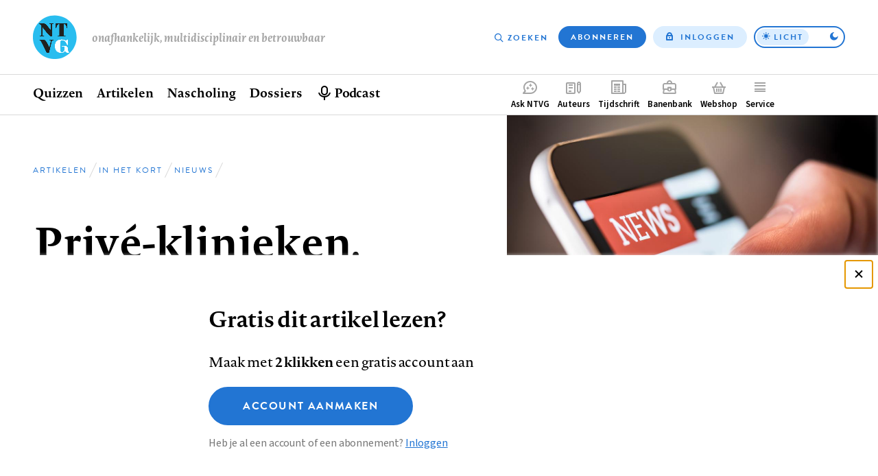

--- FILE ---
content_type: text/html; charset=UTF-8
request_url: https://www.ntvg.nl/artikelen/prive-klinieken
body_size: 10528
content:
<!DOCTYPE html>
<html lang="nl" dir="ltr" prefix="og: https://ogp.me/ns#">
<head>
  <meta charset="utf-8" />
<meta name="description" content="Privé-klinieken. Elsevier (6 juni 1998) heeft een lijst opgesteld met alle privé-klinieken in Nederland. Als basis daarvoor diende een interne lijst van de Inspectie voor de Gezondheidszorg, die het weekblad vervolgens heeft gecontroleerd en waar nodig geschoond en aangevuld. Zo kwam men tot een lijst van ruim 40 privé-klinieken (tabel)." />
<link rel="canonical" href="https://www.ntvg.nl/artikelen/prive-klinieken" />
<meta name="robots" content="noarchive" />
<link rel="shortlink" href="https://www.ntvg.nl/1998115300001A" />
<meta property="og:site_name" content="NTVG" />
<meta property="og:title" content="Privé-klinieken." />
<meta property="og:image" content="https://www.ntvg.nl/uploads/styles/og/public/2021-09/Nieuws%204_bijgesneden.jpg?itok=A_fz6OII" />
<meta name="Generator" content="Drupal 11 (https://www.drupal.org); Commerce 3" />
<meta name="MobileOptimized" content="width" />
<meta name="HandheldFriendly" content="true" />
<meta name="viewport" content="width=device-width, initial-scale=1.0" />
<script type="application/ld+json">
{
    "@context": "https://schema.org",
    "@type": "Article",
    "name": "Priv\u00e9-klinieken.",
    "headline": "Priv\u00e9-klinieken.",
    "image": [
        "https://www.ntvg.nl/uploads/styles/og/public/2021-09/Nieuws%204_bijgesneden.jpg?itok=A_fz6OII",
        "https://www.ntvg.nl/uploads/styles/4x3_sm/public/2021-09/Nieuws%204_bijgesneden.jpg?itok=S1wAtJRp",
        "https://www.ntvg.nl/uploads/styles/16x9_sm/public/2021-09/Nieuws%204_bijgesneden.jpg?itok=VBf937bj"
    ],
    "author": [
        {
            "@type": "Person",
            "name": "J.B. Meijer van Putten"
        }
    ],
    "publisher": {
        "@type": "Organization",
        "name": "NTVG",
        "slogan": "Onafhankelijk, multidisciplinair en betrouwbaar"
    },
    "isAccessibleForFree": false,
    "url": "https://www.ntvg.nl/artikelen/prive-klinieken",
    "hasPart": {
        "@type": "WebPageElement",
        "isAccessibleForFree": false,
        "cssSelector": ".paywall-restricted"
    },
    "datePublished": "1998-07-01T00:00:00+00:00"
}
</script>
<script>
window.dataLayer = window.dataLayer || [];
window.dataLayer.push({
    "entity": {
        "type": "node",
        "bundle": "article",
        "id": "1075338",
        "label": "Privé-klinieken.",
        "category": "In het kort",
        "sub_category": "Nieuws",
        "public": false,
        "restricted": true
    },
    "user": {
        "primary_role": null
    }
});
</script>

  <title>Privé-klinieken. | NTVG</title>
  <link rel="stylesheet" media="all" href="/uploads/css/css_0-RwXQax4jtmlWDFqg0-a5Zidh17xb6pYtGqSUjVczQ.css?delta=0&amp;language=nl&amp;theme=frontend&amp;include=eJxLy0lM108DEno5mXnZ8YlZiRU6aUX5eSWpeSn66Tn5SYk5AO7fDW8" />
<link rel="stylesheet" media="all" href="/uploads/css/css_GJD2FCUNMSZH6FwZdZkn5FnlOLHQvfhBrfJJ4qY70M0.css?delta=1&amp;language=nl&amp;theme=frontend&amp;include=eJxLy0lM108DEno5mXnZ8YlZiRU6aUX5eSWpeSn66Tn5SYk5AO7fDW8" />

  <script>
    (function(d) {
      var config = {
          kitId: 'yhw5hpq',
          scriptTimeout: 0,
          async: true,
          classes: false,
          events: false
        },
        tk=d.createElement("script"),
        s=d.getElementsByTagName("script")[0];
      tk.src='https://use.typekit.net/'+config.kitId+'.js';
      tk.async=true;
      tk.onload=function(){try{Typekit.load(config)}catch(e){}};
      s.parentNode.insertBefore(tk,s)
    })(document);
  </script>
  <noscript><link rel="stylesheet" href="https://use.typekit.net/yhw5hpq.css"></noscript>
  <script type="application/json" data-drupal-selector="drupal-settings-json">{"path":{"baseUrl":"\/","pathPrefix":"","currentPath":"node\/1075338","currentPathIsAdmin":false,"isFront":false,"currentLanguage":"nl"},"pluralDelimiter":"\u0003","suppressDeprecationErrors":true,"ajaxPageState":{"libraries":"[base64]","theme":"frontend","theme_token":null},"ajaxTrustedUrl":{"\/nieuwsbrief":true},"gtag":{"tagId":"","consentMode":false,"otherIds":[],"events":[],"additionalConfigInfo":[]},"gtm":{"tagId":null,"settings":{"data_layer":"dataLayer","include_environment":false},"tagIds":["GTM-M2PXQ5X"]},"views":{"ajax_path":"\/views\/ajax","ajaxViews":{"views_dom_id:502ade42da765b417696098dbfc9ab6fc8c555b52d5eb207eab01960943d5890":{"view_name":"article_comments","view_display_id":"overview","view_args":"1075338","view_path":"\/node\/1075338","view_base_path":null,"view_dom_id":"502ade42da765b417696098dbfc9ab6fc8c555b52d5eb207eab01960943d5890","pager_element":0},"views_dom_id:a50f60020c30d107a5647ffcdf27ff34f57c9a5de331cc624a63d6ecb0642f42":{"view_name":"related","view_display_id":"suggestions","view_args":"1075338","view_path":"\/node\/1075338","view_base_path":null,"view_dom_id":"a50f60020c30d107a5647ffcdf27ff34f57c9a5de331cc624a63d6ecb0642f42","pager_element":0}}},"zlogin":0,"user":{"uid":0,"permissionsHash":"2d9c9c36490c9f82c8908629806ad87f7465637e03474e249f53849fb803d8cf"}}</script>
<script src="/uploads/js/js_FufuWXZfoHZz2XSyr1pXIhyJ-jcEEdzg8TCv5t4dM6I.js?scope=header&amp;delta=0&amp;language=nl&amp;theme=frontend&amp;include=eJxdi0sOwjAMRC-UNEeKTOpYBseuEvO7PSWFBWyeNG9mynW4tQyC3dNkbKBA2EP5VN25CKZi2zNUAUpvLMJ6yXCGR6jd1FHXRGInkEBmJJh9X9KO_7zM049s4cZ4H5m1srJjHqWbSJo2fm087AssAEVC"></script>
<script src="/modules/contrib/google_tag/js/gtag.js?t8uup4"></script>
<script src="/modules/contrib/google_tag/js/gtm.js?t8uup4"></script>

</head>
<body>
<input id="invert-color-scheme" type="checkbox" tabindex="-1">
<script integrity="sha384-98ba96b952a31d738750eaf47e9ff9c22d6cbdf88f50bad5ed6a72c3672b35b9eba788259bb03021db5bfb0071e8994f">document.getElementById('invert-color-scheme').checked = !!localStorage.getItem('ntvg-invert-color-scheme')</script>
<a href="#main-content" class="skip-link">Overslaan en naar de inhoud gaan</a>
<noscript><iframe src="https://www.googletagmanager.com/ns.html?id=GTM-M2PXQ5X"
                  height="0" width="0" style="display:none;visibility:hidden"></iframe></noscript>

  <div class="dialog-off-canvas-main-canvas" data-off-canvas-main-canvas>
    
  <div id="state-navbar" hidden></div>
  <div id="state-navbar-service" hidden></div>
  <div id="state-navbar-my" hidden></div>

  <div class="page page--article page--header-image">
          <header class="page__header page-header">
          <div class="page-header__topbar region-topbar">
        <div id="block-sitebranding" class="region-topbar__sitebranding block-sitebranding">
  
              
        <div class="block-sitebranding__logo">
      <a class="block-sitebranding__logo-link" href="/" rel="home">
        <img class="block-sitebranding__logo-image" src="/logo.svg" alt="Home" width="102" height="56" />
      </a>
    </div>
          <div class="block-sitebranding__site-slogan">
      Onafhankelijk, multidisciplinair en betrouwbaar
    </div>
    </div>
<nav aria-labelledby="block-topnavigation-title" id="block-topnavigation" class="region-topbar__topnavigation block-topnavigation">
            
  <h2 id="block-topnavigation-title" class="visually-hidden block-topnavigation__title">Top navigation</h2>
  

            

    
                      <ul class="block-topnavigation__menu">
                                                <li class="block-topnavigation__menu-item">
                          <a href="/zoeken" data-icon="search" class="block-topnavigation__menu-item-link" data-drupal-link-system-path="search">Zoeken</a>
                                  </li>
                                                <li class="block-topnavigation__menu-item">
                          <a href="/abonneren" data-icon="subscribe" class="block-topnavigation__menu-item-link" data-drupal-link-system-path="subscribe">Abonneren</a>
                                  </li>
                                                <li class="block-topnavigation__menu-item">
                          <a href="/inloggen?destination=/artikelen/prive-klinieken" data-icon="login" class="block-topnavigation__menu-item-link" data-drupal-link-query="{&quot;destination&quot;:&quot;\/artikelen\/prive-klinieken&quot;}" data-drupal-link-system-path="user/login">Inloggen</a>
                                  </li>
              </ul>
      
      <label class="block-topnavigation__color-scheme-toggle color-scheme-toggle"
       for="invert-color-scheme"
       tabindex="0"
       role="button"
       aria-label="Toggle color scheme from"
>
  <span data-light>Licht</span>
  <span data-dark>Donker</span>
</label>


  </nav>


  <nav class="region-topbar__states block-states">
    <a class="block-states__link block-states__link--close" href="#" hidden>
      <span class="block-states__link-label">Sluiten</span>
    </a>

    
    <a class="block-states__link block-states__link--navbar" href="#state-navbar">
      <span class="block-states__link-label">Menu</span>
    </a>

    <a class="block-states__link block-states__link--navbar-close" href="#" hidden>
      <span class="block-states__link-label" title="Menu sluiten">Menu</span>
    </a>
  </nav>
  </div>


          <div class="page-header__navbar region-navbar">
          <nav aria-labelledby="block-mainnavigation-title" id="block-mainnavigation" class="region-navbar__mainnavigation block-mainnavigation">
            
  <h2 id="block-mainnavigation-title" class="visually-hidden block-mainnavigation__title">Hoofdnavigatie</h2>
  

            

    
                      <ul class="block-mainnavigation__menu">
                                                <li class="block-mainnavigation__menu-item">
                          <a href="/" class="block-mainnavigation__menu-item-link" data-drupal-link-system-path="&lt;front&gt;">Home</a>
                                  </li>
                                                <li class="block-mainnavigation__menu-item block-mainnavigation__menu-item--collapsed">
                          <a href="/quizzen" class="block-mainnavigation__menu-item-link" data-drupal-link-system-path="node/10000007">Quizzen</a>
                                  </li>
                                                <li class="block-mainnavigation__menu-item block-mainnavigation__menu-item--collapsed">
                          <a href="/artikelen" class="block-mainnavigation__menu-item-link" data-drupal-link-system-path="artikelen">Artikelen</a>
                                  </li>
                                                <li class="block-mainnavigation__menu-item">
                          <a href="/nascholing" class="block-mainnavigation__menu-item-link" data-drupal-link-system-path="node/10006835">Nascholing</a>
                                  </li>
                                                <li class="block-mainnavigation__menu-item">
                          <a href="/dossiers" class="block-mainnavigation__menu-item-link" data-drupal-link-system-path="dossiers">Dossiers</a>
                                  </li>
                                                <li class="block-mainnavigation__menu-item">
                          <a href="/podcast" title="Beluister podcast" class="block-mainnavigation__menu-item-link" data-drupal-link-system-path="node/10001545">Podcast</a>
                                  </li>
              </ul>
      
    

  </nav>
<nav aria-labelledby="block-complementary-navigation-title" id="block-complementary-navigation" class="region-navbar__complementary-navigation block-complementary-navigation">
            
  <h2 id="block-complementary-navigation-title" class="visually-hidden block-complementary-navigation__title">Complementair menu</h2>
  

            

    
                      <ul class="block-complementary-navigation__menu">
                                                <li class="block-complementary-navigation__menu-item">
                          <a href="/ask-ntvg" data-icon="chat-bubble" class="block-complementary-navigation__menu-item-link" data-drupal-link-system-path="ask-ntvg">Ask NTVG</a>
                                </li>
                                                <li class="block-complementary-navigation__menu-item">
                          <a href="/service/authors/instructions" data-icon="paper-pencil" class="block-complementary-navigation__menu-item-link">Auteurs</a>
                                </li>
                                                <li class="block-complementary-navigation__menu-item">
                          <a href="/tijdschrift" data-icon="magazine" class="block-complementary-navigation__menu-item-link" data-drupal-link-system-path="magazine">Tijdschrift</a>
                                </li>
                                                <li class="block-complementary-navigation__menu-item">
                          <a href="https://vacatures.ntvg.nl/" data-icon="job-posting" class="block-complementary-navigation__menu-item-link">Banenbank</a>
                                </li>
                                                <li class="block-complementary-navigation__menu-item">
                          <a href="/webshop" data-icon="shopping-basket" class="block-complementary-navigation__menu-item-link" data-drupal-link-system-path="webshop">Webshop</a>
                                </li>
                                                <li class="block-complementary-navigation__menu-item block-complementary-navigation__menu-item--expanded">
                          <a href="#state-navbar-service" data-icon="service" class="block-complementary-navigation__menu-item-link">Service</a>
                                                <ul class="block-complementary-navigation__submenu" data-menu="service">
        <a class="block-complementary-navigation__submenu-close" href="#">
          <span>Sluiten</span>
        </a>

        <span class="block-complementary-navigation__submenu-title">
                      <a class="block-complementary-navigation__submenu-title-link" href="/service">
              Service
            </a>
                  </span>

                                                <li class="block-complementary-navigation__submenu-item">
                          <a href="/service/contact" class="block-complementary-navigation__submenu-item-link" data-drupal-link-system-path="node/10000009">Contact</a>
                                  </li>
                                                <li class="block-complementary-navigation__submenu-item">
                          <a href="/service/veelgestelde-vragen" class="block-complementary-navigation__submenu-item-link" data-drupal-link-system-path="node/10000012">Veelgestelde vragen</a>
                                  </li>
                                                <li class="block-complementary-navigation__submenu-item">
                          <a href="https://www.ntvg.nl/abonneren" title="Abonneren" class="block-complementary-navigation__submenu-item-link">Abonneren</a>
                                  </li>
                                                <li class="block-complementary-navigation__submenu-item block-complementary-navigation__submenu-item--collapsed">
                          <a href="/service/auteurs" class="block-complementary-navigation__submenu-item-link" data-drupal-link-system-path="node/10000017">Auteurs</a>
                                  </li>
                                                <li class="block-complementary-navigation__submenu-item">
                          <a href="/service/adverteren-het-ntvg" class="block-complementary-navigation__submenu-item-link" data-drupal-link-system-path="node/10000016">Adverteren</a>
                                  </li>
                                                <li class="block-complementary-navigation__submenu-item block-complementary-navigation__submenu-item--collapsed">
                          <a href="/service/over-ntvg" class="block-complementary-navigation__submenu-item-link" data-drupal-link-system-path="node/10000013">Over NTVG</a>
                                  </li>
                                                <li class="block-complementary-navigation__submenu-item">
                          <a href="/av" title="Algemene Voorwaarden NTvG" class="block-complementary-navigation__submenu-item-link">Algemene Voorwaarden</a>
                                  </li>
                                                <li class="block-complementary-navigation__submenu-item">
                          <a href="https://www.ntvg.nl/nieuwsbrief" title="Meld je aan voor één van onze nieuwsbrieven" class="block-complementary-navigation__submenu-item-link">Nieuwsbrieven</a>
                                  </li>
                                                <li class="block-complementary-navigation__submenu-item">
                          <a href="/service/over-ntvg/werken-bij-het-ntvg" title="Kom werken bij het NTvG" class="block-complementary-navigation__submenu-item-link" data-drupal-link-system-path="node/10000064">Vacatures</a>
                                  </li>
              </ul>
      
                    </li>
                                                <li class="block-complementary-navigation__menu-item">
                          <a href="/zoeken" data-icon="search" class="block-complementary-navigation__menu-item-link" data-drupal-link-system-path="search">Zoeken</a>
                                </li>
                                                <li class="block-complementary-navigation__menu-item">
                          <a href="/abonneren" data-icon="subscribe" class="block-complementary-navigation__menu-item-link" data-drupal-link-system-path="subscribe">Abonneren</a>
                                </li>
              </ul>
      
        <label class="block-complementary-navigation__color-scheme-toggle color-scheme-toggle"
       for="invert-color-scheme"
       tabindex="0"
       role="button"
       aria-label="Toggle color scheme from"
>
  <span data-light>Licht</span>
  <span data-dark>Donker</span>
</label>
  

  </nav>

      </div>


        <a id="main-content" tabindex="-1"></a>        
      </header>
    
          <main class="page__body page-body">
          <div class="page-body__content-header region-content-header">
            <div id="block-breadcrumb" class="region-content-header__breadcrumb block-breadcrumb">
  
              
            <nav class="breadcrumb" aria-labelledby="breadcrumb">
          <h2 id="breadcrumb" class="breadcrumb__label">Kruimelpad</h2>
        <ol class="breadcrumb__list" itemscope itemtype="http://schema.org/BreadcrumbList">
          <li class="breadcrumb__item" itemprop="itemListElement" itemscope itemtype="http://schema.org/ListItem">
                  <a class="breadcrumb__item-link" href="/" itemprop="item"><span itemprop="name">Home</span></a>
                <meta itemprop="position" content="1" />
      </li>
          <li class="breadcrumb__item" itemprop="itemListElement" itemscope itemtype="http://schema.org/ListItem">
                  <a class="breadcrumb__item-link" href="/artikelen" itemprop="item"><span itemprop="name">Artikelen</span></a>
                <meta itemprop="position" content="2" />
      </li>
          <li class="breadcrumb__item" itemprop="itemListElement" itemscope itemtype="http://schema.org/ListItem">
                  <a class="breadcrumb__item-link" href="/artikelen?category%5B283%5D=283" itemprop="item"><span itemprop="name">In het kort</span></a>
                <meta itemprop="position" content="3" />
      </li>
          <li class="breadcrumb__item" itemprop="itemListElement" itemscope itemtype="http://schema.org/ListItem">
                  <a class="breadcrumb__item-link" href="/artikelen?category%5B317%5D=317" itemprop="item"><span itemprop="name">Nieuws</span></a>
                <meta itemprop="position" content="4" />
      </li>
        </ol>
  </nav>

      </div>
  <div id="block-pagetitle" class="region-content-header__pagetitle block-pagetitle">
  
              
        
  <h1>        <section class="node-article-full__title">
                                        
              Privé-klinieken.
                    </section>
</h1>


      </div>
  <div id="block-image" class="region-content-header__image block-image">
  
              
        <div class="block-image__content">
                                                        <div class="media-image-4x3-sm">
              <div class="media-image-4x3-sm__source">
                                                            <picture>
                  <source srcset="/uploads/styles/4x3_sm/public/2021-09/nieuws%201_bijgensneden.jpg?itok=6JtogpMe 1x" media="all and (max-width: 35.999rem)" type="image/jpeg" width="1080" height="810"/>
                  <img loading="eager" class="responsive-image" data-focal-x="5" data-focal-y="5" width="1080" height="810" src="/uploads/styles/4x3_sm/public/2021-09/nieuws%201_bijgensneden.jpg?itok=6JtogpMe" alt="Nieuws" />

  </picture>

                    </div>

  </div>
                    </div>

      </div>
  <div id="block-header-node" class="region-content-header__header-node block-header-node">
  
              
        
<div class="node-article-header">
  
  
  

  <div class="node-article-header__content">
    <div class="node-article-header__meta">
              <div class="node-article-header__published">
                                                        <time datetime="1998-07-01T00:00:00Z">1 juli 1998</time>
                    </div>

      
      

      <div class="node-article-header__bookmark">
        
      </div>

          </div>

            <div class="node-article-header__authors">
                                                                      <div class="node-article-header__authors-item">J.B. Meijer van Putten</div>
                                </div>


    <div class="node-article-header__article-meta">
              <div class="node-article-header__citation">
                    <div class="node-article-header__citation-label">Citeer dit artikel als</div>
                                                                <div class="node-article-header__citation-item">Ned Tijdschr Geneeskd. 1998;142:1530-1</div>
                                </div>

              <div class="node-article-header__read-time">
                    <div class="node-article-header__read-time-label">Leestijd</div>
                                                                <div content="4" class="node-article-header__read-time-item">4 minuten</div>
                                </div>

    </div>

  </div>
</div>

      </div>

      </div>


        

          <div class="page-body__content region-content">
            <div id="block-messages" class="region-content__messages block-messages">
  
              
        <div data-drupal-messages-fallback class="hidden"></div>
      </div>
  <div id="block-primary-content" class="region-content__primary-content block-primary-content">
  
              
        
<article class="node-article-full node-article-full--restricted">
  
  
  

  <div class="node-article-full__content">
    
    
    
    

            
    

    
    <div class="node-article-full__body-fragment text-article-html"><p><em>Privé-klinieken</em>. <em>Elsevier</em> (6 juni 1998) heeft een lijst opgesteld met alle privé-klinieken in Nederland. Als basis daarvoor diende een interne lijst van de Inspectie voor de Gezondheidszorg, die het weekblad vervolgens heeft gecontroleerd en waar nodig geschoond en aangevuld. Zo kwam men tot een lijst van ruim 40 privé-klinieken…</p></div>


          
    
    
    
    
    
    
    

          <aside class="node-article-full__paywall">
      
<div class="paywall-register">
    <div class="paywall-register__cta" id="paywall-cta"><h2>Gratis dit artikel lezen?</h2>
<p>Maak met <strong>2 klikken</strong> een gratis account aan</p>
<a href="/campaign-register?destination=/artikelen/prive-klinieken" class="button button--large">Account aanmaken</a><p class="description">Heb je al een account of een abonnement? <a href="/inloggen?destination=/artikelen/prive-klinieken">Inloggen</a></p>
</div>
<div class="paywall-register__promo">
<article class="node-subscription-promo node-subscription-promo--promoted">
  
  <div class="node-subscription-promo__content">
    <h3 class="node-subscription-promo__title">Altijd toegang tot alle publicaties van het NTVG?</h3>
    <p class="node-subscription-promo__subtitle">Abonneer vandaag nog!</p>
            <div class="node-subscription-promo__usps">
                                                                      <div class="node-subscription-promo__usps-item">12 weken kennismaken met het NTVG </div>
                                                        <div class="node-subscription-promo__usps-item">Online toegang tot alle artikelen</div>
                                                        <div class="node-subscription-promo__usps-item">Eén geaccrediteerde toets maken bij een nascholingsartikel</div>
                                                        <div class="node-subscription-promo__usps-item">Het tijdschrift 3 keer in de bus</div>
                                                        <div class="node-subscription-promo__usps-item">Onbeperkt luisteren naar de NTVG-podcast</div>
                                                        <div class="node-subscription-promo__usps-item">Gepersonaliseerde alerts voor artikelen en dossiers</div>
                                                        <div class="node-subscription-promo__usps-item">Antwoorden op al je vragen via de AI-toepassing &#039;Ask NTVG&#039;</div>
                                </div>

    <p class="node-subscription-promo__cta-title"> Neem het kennismakings­abonnement</p>
    <p class="node-subscription-promo__cta-price">€ 34,97 voor 12 weken!</p>
    <a class="node-subscription-promo__cta" href="/abonneren/kennismakings-abonnement" rel="bookmark">Ik wil kennismaken</a>

            <div class="node-magazine-magazine-latest__cover">
                                                        <div class="media-image-11x15-sm">
              <div class="media-image-11x15-sm__source">
                                                            <picture>
                  <source srcset="/uploads/styles/11x15_xs/public/2025-10/NTVG%202025%20nummer%2011.jpg?itok=8Qzvit3u 1x" media="all and (max-width: 35.999rem)" type="image/jpeg" width="375" height="512"/>
                  <img loading="eager" class="responsive-image" data-focal-x="5" data-focal-y="5" width="600" height="820" src="/uploads/styles/11x15_sm/public/2025-10/NTVG%202025%20nummer%2011.jpg?itok=8Dg9YYDu" alt="NTVG nummer 11 2025" title="NTVG nummer 11 2025" />

  </picture>

                    </div>

  </div>
<div class="media-image-11x15-sm">
              <div class="media-image-11x15-sm__source">
                                                            <picture>
                  <source srcset="/uploads/styles/11x15_xs/public/2025-11/ntvg-2025-nummer-12.jpg?itok=TOcpKXI7 1x" media="all and (max-width: 35.999rem)" type="image/jpeg" width="375" height="512"/>
                  <img loading="eager" class="responsive-image" data-focal-x="5" data-focal-y="5" width="600" height="820" src="/uploads/styles/11x15_sm/public/2025-11/ntvg-2025-nummer-12.jpg?itok=ogEuTdQ4" alt="NTVG nummer 12 2025" title="NTVG nummer 12 2025" />

  </picture>

                    </div>

  </div>
<div class="media-image-11x15-sm">
              <div class="media-image-11x15-sm__source">
                                                            <picture>
                  <source srcset="/uploads/styles/11x15_xs/public/2025-12/ntvg-2026-nummer-1.jpg?itok=azNBWbu7 1x" media="all and (max-width: 35.999rem)" type="image/jpeg" width="375" height="512"/>
                  <img loading="eager" class="responsive-image" data-focal-x="5" data-focal-y="5" width="600" height="820" src="/uploads/styles/11x15_sm/public/2025-12/ntvg-2026-nummer-1.jpg?itok=FAfQvAeQ" alt="NTVG nummer 1 2026" title="NTVG nummer 1 2026" />

  </picture>

                    </div>

  </div>
                    </div>


    
  </div>

</article>
</div>

</div>

      </aside>
    
          <details class="node-article-full__article-information">
                <summary class="node-article-full__article-information-label" id="artikelinformatie">
          Artikelinformatie        </summary>

        <div class="node-article-full__article-information-item">
          
                  <div class="node-article-full__published">
                    <div class="node-article-full__published-label">Online verschenen op</div>
                                                                <div class="node-article-full__published-item"><time datetime="1998-07-01T00:00:00Z">1 juli 1998</time>
</div>
                                </div>


          
                  <section class="node-article-full__citation">
            <h2 class="node-article-full__citation-label" id="citeer-dit-artikel-als">Citeer dit artikel als</h2>
                                  
                            <div class="node-article-full__citation-item">Ned Tijdschr Geneeskd. 1998;142:1530-1</div>
            
                    </section>

          
        </div>
      </details>
    
    
    

    <section class="node-article-full__sidebar-secondary">
      
            
      
      
      
      
      <div class="node-article-full__ask-ntvg">
        <img src="/assets/themes/frontend/images/ask-ntvg.svg" alt="NTVG logo" class="node-article-full__ask-ntvg-logo">
        <div class="node-article-full__ask-ntvg-introduction">Heb je nog vragen na het lezen van dit artikel?</div>
        <div class="node-article-full__ask-ntvg-text">Check onze AI-tool en verbaas je over de antwoorden.</div>
        <a href="/ask-ntvg" class="node-article-full__ask-ntvg-link">
          ASK NTVG        </a>
      </div>

    </section>

    <section class="node-article-full__related">
      <h2 class="node-article-full__related-label" id="ook-interessant">Ook interessant</h2>

      <div class="views-element-container"><div class="view-related-suggestions js-view-dom-id-a50f60020c30d107a5647ffcdf27ff34f57c9a5de331cc624a63d6ecb0642f42">
  
          

        
        
        
            <div class="view-related-suggestions__content">
        <div data-drupal-views-infinite-scroll-content-wrapper class="views-infinite-scroll-content-wrapper clearfix">
                  <div class="view-related-suggestions__row">
        
<article class="node-article-card">
  
  <a class="node-article-card__link" href="/artikelen/inzet-prive-kliniek-tegen-wachtlijsten" rel="bookmark">
            <div class="node-article-card__image">
                                                        <div class="media-image-16x10-sm">
              <div class="media-image-16x10-sm__source">
                                                            <picture>
                  <source srcset="/uploads/styles/16x10_xs/public/2021-09/Nieuws%204_bijgesneden.jpg?itok=EmYv6D96 1x" media="all and (max-width: 35.999rem)" type="image/jpeg" width="640" height="400"/>
                  <img loading="eager" class="responsive-image" data-focal-x="5" data-focal-y="5" width="640" height="400" src="/uploads/styles/16x10_xs/public/2021-09/Nieuws%204_bijgesneden.jpg?itok=EmYv6D96" alt="Nieuws" />

  </picture>

                    </div>

  </div>
                    </div>


    <div class="node-article-card__content">
      <div class="node-article-card__kicker">
                          <div class="node-article-card__category">
                                                        Nieuws                    </div>

              </div>

      
      <h3 class="node-article-card__title">
        
<span>Inzet privé-kliniek tegen wachtlijsten</span>

      </h3>
      

      <footer class="node-article-card__meta">
                          <div class="node-article-card__published">
                                                        <time datetime="2001-05-20T00:00:00Z">20 mei 2001</time>
                    </div>

              </footer>
    </div>
  </a>

</article>

      </div>
                <div class="view-related-suggestions__row">
        
<article class="node-article-card">
  
  <a class="node-article-card__link" href="/artikelen/nederland-voorop-bij-de-particuliere-gezondheidszorg" rel="bookmark">
            <div class="node-article-card__image">
                                                        <div class="media-image-16x10-sm">
              <div class="media-image-16x10-sm__source">
                                                            <picture>
                  <source srcset="/uploads/styles/16x10_xs/public/2021-09/Nieuws%205_bijgesneden.jpg?itok=4dzKmBqd 1x" media="all and (max-width: 35.999rem)" type="image/jpeg" width="640" height="400"/>
                  <img loading="eager" class="responsive-image" data-focal-x="5" data-focal-y="5" width="640" height="400" src="/uploads/styles/16x10_xs/public/2021-09/Nieuws%205_bijgesneden.jpg?itok=4dzKmBqd" alt="Nieuws" />

  </picture>

                    </div>

  </div>
                    </div>


    <div class="node-article-card__content">
      <div class="node-article-card__kicker">
                          <div class="node-article-card__category">
                                                        Nieuws                    </div>

              </div>

      
      <h3 class="node-article-card__title">
        
<span>Nederland voorop bij de particuliere gezondheidszorg</span>

      </h3>
      

      <footer class="node-article-card__meta">
                          <div class="node-article-card__published">
                                                        <time datetime="1999-09-02T00:00:00Z">2 september 1999</time>
                    </div>

              </footer>
    </div>
  </a>

</article>

      </div>
                <div class="view-related-suggestions__row">
        
<article class="node-article-card">
  
  <a class="node-article-card__link" href="/artikelen/warm-lopen-voor-prive-klinieken" rel="bookmark">
            <div class="node-article-card__image">
                                                        <div class="media-image-16x10-sm">
              <div class="media-image-16x10-sm__source">
                                                            <picture>
                  <source srcset="/uploads/styles/16x10_xs/public/2021-09/Nieuws%205_bijgesneden.jpg?itok=4dzKmBqd 1x" media="all and (max-width: 35.999rem)" type="image/jpeg" width="640" height="400"/>
                  <img loading="eager" class="responsive-image" data-focal-x="5" data-focal-y="5" width="640" height="400" src="/uploads/styles/16x10_xs/public/2021-09/Nieuws%205_bijgesneden.jpg?itok=4dzKmBqd" alt="Nieuws" />

  </picture>

                    </div>

  </div>
                    </div>


    <div class="node-article-card__content">
      <div class="node-article-card__kicker">
                          <div class="node-article-card__category">
                                                        Nieuws                    </div>

              </div>

      
      <h3 class="node-article-card__title">
        
<span>Warm lopen voor privé-klinieken</span>

      </h3>
      

      <footer class="node-article-card__meta">
                          <div class="node-article-card__published">
                                                        <time datetime="2002-04-08T00:00:00Z">8 april 2002</time>
                    </div>

              </footer>
    </div>
  </a>

</article>

      </div>
        </div>

      </div>
      
            <div class="view-related-suggestions__pager">
        <ul class="js-pager__items pager-infinite" data-drupal-views-infinite-scroll-pager>
  <li class="pager-infinite__item">
    <a class="pager-infinite__link" href="?page=1" title="Meer items laden" rel="next">Meer gerelateerd …</a>
  </li>
</ul>

      </div>
      
        
        
        
        </div>
</div>

    </section>

            
  <section class="node-article-full__comments">
    <h2 class="node-article-full__comments-label" id="reacties">Reacties</h2>

          <div class="node-article-full__comments-login">
        <a href="/inloggen?destination=/artikelen/prive-klinieken#reacties">Login om een reactie te plaatsen</a>
      </div>
    
          <div class="views-element-container"><div class="view-article-comments-overview js-view-dom-id-502ade42da765b417696098dbfc9ab6fc8c555b52d5eb207eab01960943d5890">
  
          

        
        
        
        
            <div class="view-article-comments-overview__pager">
        
      </div>
      
        
        
        
        </div>
</div>

      </section>

  
  </div>
</article>

      </div>

      </div>

      </main>
    
          <footer class="page__footer page-footer">
        <div class="page-footer__footer region-footer">
            <div id="block-mailing-subscribe" class="region-footer__mailing-subscribe block-mailing-subscribe">
  
                <h2 class="block-mailing-subscribe__title">Alle ontwikkelingen op de voet volgen?</h2>
            
        <p>Schrijf je nu in voor onze nieuwsbrief en ontvang iedere donderdag de meest opvallende artikelen in je mailbox.</p>
<form class="form-mailing-subscribe" data-drupal-selector="mailing-subscribe" action="/nieuwsbrief" method="post" id="mailing-subscribe" accept-charset="UTF-8">
  <div class="form-mailing-subscribe__email js-form-item js-form-type-email js-form-item-email form-item form-type-email form-item--no-label">
      <label for="edit-email" class="form-item__label visually-hidden js-form-required form-item__label--required">E-mailadres</label>
          <input data-drupal-selector="edit-email" type="email" id="edit-email" name="email" value="" size="50" maxlength="254" placeholder="Schrijf je nu in voor onze nieuwsbrief..." class="form-email required" required="required" />

        </div>
  <input data-drupal-selector="edit-lists-articles-latest" type="hidden" name="lists[articles_latest]" value="1" />
    <button data-drupal-selector="edit-submit" type="submit" id="edit-submit" value="Aanmelden" class="button js-form-submit form-submit">Aanmelden</button>
  <input data-drupal-selector="edit-mailing-subscribe" type="hidden" name="form_id" value="mailing_lists" />

</form>

      </div>
  <div id="block-footer-sitebranding" class="region-footer__sitebranding block-footer-sitebranding">
  
              
        <div class="block-footer-sitebranding__logo">
      <a class="block-footer-sitebranding__logo-link" href="/" rel="home">
        <img class="block-footer-sitebranding__logo-image" src="/logo.svg" alt="Home" width="102" height="56" />
      </a>
    </div>
        </div>
  <div id="block-social-profiles" class="region-footer__social-profiles block-social-profiles">
  
                <h2 class="block-social-profiles__title">Volg ons op</h2>
            
            <div class="social-profiles-links ">
      
          <ul class="social-profiles-links__list">                              <li class="social-profiles-links__list-item"><a href="https://www.facebook.com/NTVGeneeskunde/" target="_blank" rel="noopener" data-social-profile="facebook"><span>Volg ons op Facebook</span></a></li>
                                            <li class="social-profiles-links__list-item"><a href="https://www.linkedin.com/company/nederlands-tijdschrift-voor-geneeskunde/" target="_blank" rel="noopener" data-social-profile="linkedin"><span>Volg ons op LinkedIn</span></a></li>
                                            <li class="social-profiles-links__list-item"><a href="https://bsky.app/profile/ntvg.bsky.social" target="_blank" rel="noopener" data-social-profile="bluesky"><span>Volg ons op Bluesky</span></a></li>
                                            <li class="social-profiles-links__list-item"><a href="https://www.instagram.com/ntvg_actueel/" target="_blank" rel="noopener" data-social-profile="instagram"><span>Volg ons op Instagram</span></a></li>
                                            <li class="social-profiles-links__list-item"><a href="https://www.youtube.com/c/ntvgvid/" target="_blank" rel="noopener" data-social-profile="youtube"><span>Volg ons op YouTube</span></a></li>
                                            <li class="social-profiles-links__list-item"><a href="https://nl.pinterest.com/ntvginfo/" target="_blank" rel="noopener" data-social-profile="pinterest"><span>Volg ons op Pinterest</span></a></li>
              
          </ul>          </div>
      </div>
<nav aria-labelledby="block-footernavigation-title" id="block-footernavigation" class="region-footer__footernavigation block-footernavigation">
            
  <h2 id="block-footernavigation-title" class="visually-hidden block-footernavigation__title">Footer navigation</h2>
  

            

    
                      <ul class="block-footernavigation__menu">
                                                <li class="block-footernavigation__menu-item">
                          <a href="/contact" title="Contactpagina" class="block-footernavigation__menu-item-link" data-drupal-link-system-path="node/10000285">Contact</a>
                                  </li>
                                                <li class="block-footernavigation__menu-item">
                          <a href="/colofon" class="block-footernavigation__menu-item-link" data-drupal-link-system-path="node/10000020">Colofon</a>
                                  </li>
                                                <li class="block-footernavigation__menu-item">
                          <a href="/disclaimer" class="block-footernavigation__menu-item-link" data-drupal-link-system-path="node/10000023">Disclaimer</a>
                                  </li>
                                                <li class="block-footernavigation__menu-item">
                          <a href="/privacy-verklaring" class="block-footernavigation__menu-item-link" data-drupal-link-system-path="node/10000021">Privacy</a>
                                  </li>
                                                <li class="block-footernavigation__menu-item">
                          <a href="/about-us" class="block-footernavigation__menu-item-link" data-drupal-link-system-path="node/10000110">About us</a>
                                  </li>
              </ul>
      
    

  </nav>

      </div>

      </footer>
      </div>

  </div>

<aside class="page-notifications" id="notifications">

<section data-alert="fa8f18f8-2da9-44c2-8ae5-e06d88ab4c61" role="alertdialog" hidden="" class="alert-notification-toast">
              <div class="alert-notification-toast__image">
                                                          <img loading="lazy" class="responsive-image" data-focal-x="5" data-focal-y="5" src="/uploads/styles/1x1_256/public/2025-05/NTVG%20-%20Toast%20-%20Ask%20NTVG.png?itok=i7npm4nH" width="256" height="256" alt="NTVG ASK NTVG" />


                    </div>

  
  <div class="alert-notification-toast__content">
          <h2 class="alert-notification-toast__title">
        Medische vragen verdienen betrouwbare antwoorden
      </h2>

              <div class="alert-notification-toast__link">
                                                        <a href="https://www.ntvg.nl/ask">Stel ze nu aan Ask NTVG</a>                    </div>

      </div>

  <button class="alert-notification-toast__close" data-alert-close>
    <span class="alert-notification-toast__close-label">
      Sluiten    </span>
  </button>
</section>
</aside>

<script src="/core/assets/vendor/jquery/jquery.min.js?v=4.0.0-rc.1"></script>
<script src="/uploads/js/js_Dv1bSxyKO73U_OhfitaKZq7pBKwCS2zYlp00NEZJid4.js?scope=footer&amp;delta=1&amp;language=nl&amp;theme=frontend&amp;include=eJxdi0sOwjAMRC-UNEeKTOpYBseuEvO7PSWFBWyeNG9mynW4tQyC3dNkbKBA2EP5VN25CKZi2zNUAUpvLMJ6yXCGR6jd1FHXRGInkEBmJJh9X9KO_7zM049s4cZ4H5m1srJjHqWbSJo2fm087AssAEVC"></script>

</body>
</html>
